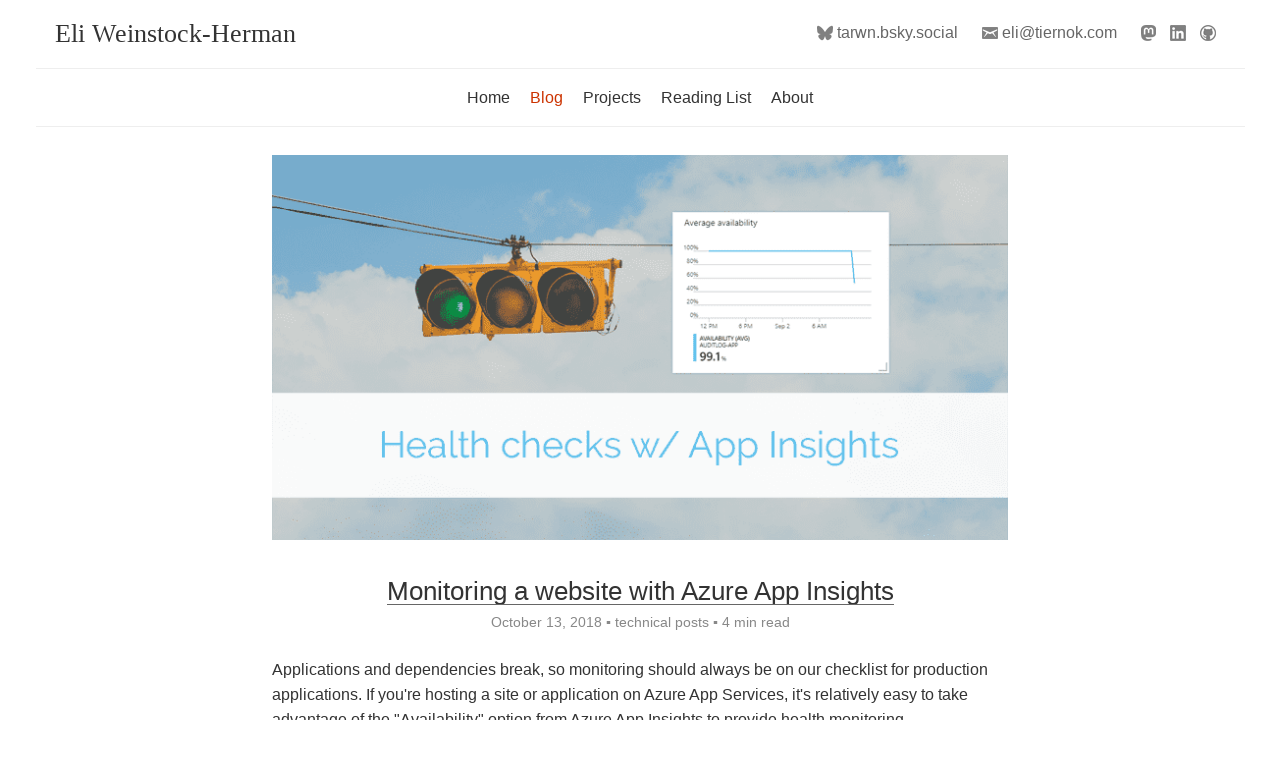

--- FILE ---
content_type: text/html
request_url: https://www.tiernok.com/posts/monitoring-with-app-insights/
body_size: 4770
content:
<!DOCTYPE html><html lang="en"><head>
    <title>Monitoring a website with Azure App Insights</title>
    <meta charset="utf-8">
    <meta name="author" content="Eli Weinstock-Herman">
    <meta name="description" content="With a few steps, we can set up Azure App Insights to monitor a health endpoint on an application and notify us when the application is in a bad state.">
    
    <meta name="viewport" content="width=device-width,initial-scale=1.0">
    <link rel="icon" type="image/png" href="/images/edit-16.png" sizes="16x16">
    
    <link rel="stylesheet" type="text/css" href="/styles/stylesheet.css">
    <link rel="stylesheet" type="text/css" href="/styles/second.css" async="">
          
    <link rel="alternate" type="application/rss+xml" title="RSS Feed for https://www.tiernok.com" href="/rss.xml">
    
    <meta name="google-site-verification" content="WNDgU9Rqh3jvfGMX2S7-6f0zOhDcepqQH_R0623wQU8">
    <meta name="msvalidate.01" content="E7BFE0EDCEDC0499A82208C471D89FC4">
    <meta name="alexaVerifyID" content="qaiDOBjWyXWFg6vcsrporjNA4vw">
    <meta name="geo.placename" content="Raleigh, NC 27616, USA">
    <meta name="geo.position" content="35.885191; -78.519373">
    <meta name="geo.region" content="US-NC">
    <meta name="ICBM" content="35.885191;-78.519373">
    
    <link rel="preload" href="/images/icons.png" as="image">
    
    
    <meta property="og:url" content="https://www.tiernok.com/posts/monitoring-with-app-insights">
    <meta property="og:type" content="article">
    <meta property="og:title" content="Monitoring a website with Azure App Insights">
    <meta property="og:site_name" content="tiernok">
    <meta property="og:description" content="With a few steps, we can set up Azure App Insights to monitor a health endpoint on an application and notify us when the application is in a bad state.">
        <meta property="og:image" content="https://www.tiernok.com/images/posts/headers/monitoring-with-app-insights_1200.png">
        <meta property="og:image:width" content="600">
        <meta property="og:image:height" content="314">
    
    <meta name="twitter:site" content="tiernok">
    <meta name="twitter:title" content="Monitoring a website with Azure App Insights">
    <meta name="twitter:description" content="With a few steps, we can set up Azure App Insights to monitor a health endpoint on an application and notify us when the application is in a bad state.">
        <meta name="twitter:card" content="summary_large_image">
        <meta name="twitter:image" content="https://www.tiernok.com/images/posts/headers/monitoring-with-app-insights_600.png">
    <meta name="google-site-verification" content="WNDgU9Rqh3jvfGMX2S7-6f0zOhDcepqQH_R0623wQU8">
    <meta name="msvalidate.01" content="E7BFE0EDCEDC0499A82208C471D89FC4">
    <meta name="alexaVerifyID" content="qaiDOBjWyXWFg6vcsrporjNA4vw">
    <meta name="geo.placename" content="Raleigh, NC 27616, USA">
    <meta name="geo.position" content="35.885191; -78.519373">
    <meta name="geo.region" content="US-NC">
    <meta name="ICBM" content="35.885191;-78.519373">

    <link rel="canonical" href="https://www.tiernok.com/posts/monitoring-with-app-insights">
</head>
<body>
  
  <header class="ep-header">
      <div class="ep-announce">
          <a href="/index.html" class="ep-announce-link no-decoration">Eli Weinstock-Herman</a>
      </div>
  
      <section class="ep-header-links">
          <ul class="ep-header-links-list">
              <li><a href="https://bsky.app/profile/tarwn.bsky.social" class="ep-spaced-link no-decoration" target="_blank" rel="me" title="tarwn.bsky.social on BlueSky"><i class="ep-link-bluesky"></i>tarwn<span class="hidden-for-tiny">.bsky.social</span></a></li>
              <li><a href="mailto://eli@tiernok.com" class="ep-spaced-link no-decoration" target="_blank" title="Email me"><i class="ep-link-email"></i>eli@tiernok.com</a></li>
              <!-- <li><a href="https://blogs.lessthandot.com/author/eli-weinstock-herman-tarwn" class="ep-spaced-link" target="_blank" title="Eli on LessThanDot.com"><i  class="ep-link-lessthandot"></i>lessthandot.com</a></li> -->
              <li><a href="https://mastodon.social/@tarwn" class="no-decoration" target="_blank" rel="me" title="@tarwn on Mastodon"><i class="ep-link-mastodon"></i></a></li>
              <!-- <li><a href="https://twitter.com/Tarwn" class="no-decoration hidden-for-tiny" target="_blank" rel="me" title="@tarwn on Twitter"><i class="ep-link-twitter"></i></a></li> -->
              <li><a href="https://www.linkedin.com/in/eliweinstockherman" class="no-decoration" target="_blank" rel="me" title="Eli on LinkedIn"><i class="ep-link-linkedin"></i></a></li>
              <li><a href="https://github.com/tarwn" class="no-decoration" target="_blank" rel="me" title="@tarwn on GitHub"><i class="ep-link-github"></i></a></li>
          </ul>
      </section>
  
      <nav class="ep-sitemenu" role="navigation">
          <ul>
              <li class="ep-sitemenu-item"><a href="/index.html" class="no-decoration">Home</a></li>
              <li class="ep-sitemenu-item"><a href="/posts/" class="ep-sitemenu-item-active no-decoration">Blog</a></li>
              <li class="ep-sitemenu-item"><a href="/projects/" class="no-decoration">Projects</a></li>
              <li class="ep-sitemenu-item"><a href="/readingList.html" class="no-decoration">Reading List</a></li>
              <li class="ep-sitemenu-item hidden-for-tiny"><a href="/about.html" class="no-decoration">About</a></li>
          </ul>
      </nav>
  </header>

  <div class="ep-content">
      <div class="ep-postsingle">
          <article class="ep-post">
              <div class="ep-post-title-area">
                <div class="ep-post-image">
                    <img src="/images/posts/headers/monitoring-with-app-insights_350.png" srcset="/images/posts/headers/monitoring-with-app-insights_750.png 750w" sizes="(min-width: 600px) 750px">
                </div>
                <h1 class="ep-post-title"><a class="ep-post-title-link" href="/posts/monitoring-with-app-insights">Monitoring a website with Azure App Insights</a></h1>
                    <div class="ep-post-subtext">October 13, 2018 ▪ technical posts ▪ 4 min read</div>
              </div>
              <div class="ep-post-content">
                  <p>Applications and dependencies break, so monitoring should always be on our checklist
for production applications. If you're hosting a site or application on Azure App
Services, it's relatively easy to take advantage of the "Availability" option from
Azure App Insights to provide health monitoring.</p>
<p>I like using Azure App Insights for monitoring on smaller sites because I typically have
it turned on already for operational analytics:</p>
<div class="ep-post"><div class="wp-caption aligncenter">
<img src="/images/posts/monitoring-with-app-insights-01.png" alt="App Insights dashboard">
</div></div>

<p>Setting up a dedicated health endpoint allows us to:</p>
<ol>
<li>Check specific states of dependencies to reflect them in the application health</li>
<li>Switch to a fuller-featured monitoring and notification system as we scale</li>
</ol>
<p>Additionally, by having a dedicated health endpoint we can return information
that will get us a step or two ahead in troubleshooting, when something does break.</p>
<h2 id="adding-a-health-endpoint">Adding a Health Endpoint</h2>
<p>The first step is to add the health endpoint to the application. This will return a general
status via the HTTP status plus some richer detail in the body. When we receive an email 
notification, the body is going to help us get to the root of the problem faster.</p>
<p>In this case, I have a web application that depends on Azure SQL, so when everything is good,
I'll send a <code>200 OK</code> HTTP response like this:</p>
<pre class="lang-highlight"><code class="language-json hljs">{
    <span class="hljs-attr">"isGood"</span>: <span class="hljs-literal">true</span>,
    <span class="hljs-attr">"webServer"</span>: { <span class="hljs-attr">"status"</span>: <span class="hljs-number">0</span>, <span class="hljs-attr">"details"</span>: <span class="hljs-string">"Ok"</span> },
    <span class="hljs-attr">"sqlServer"</span>: { <span class="hljs-attr">"status"</span>: <span class="hljs-number">0</span>, <span class="hljs-attr">"details"</span>: <span class="hljs-string">"Ok"</span> }
}</code></pre>
<p>And if the database were in a bad state, I would expect a <code>500 Internal Server Error</code> HTTP 
status with something like this:</p>
<pre class="lang-highlight"><code class="language-json hljs">{
    <span class="hljs-attr">"isGood"</span>: <span class="hljs-literal">false</span>,
    <span class="hljs-attr">"webServer"</span>: { <span class="hljs-attr">"status"</span>: <span class="hljs-number">0</span>, <span class="hljs-attr">"details"</span>: <span class="hljs-string">"Ok"</span> },
    <span class="hljs-attr">"sqlServer"</span>: { <span class="hljs-attr">"status"</span>: <span class="hljs-number">1</span>, <span class="hljs-attr">"details"</span>: <span class="hljs-string">"Database status check failed"</span> }
}</code></pre>
<p>I'm using ASP.Net Core 2 with attribute routing. I'll add a new <code>/health/status</code> endpoint like so:</p>
<pre class="lang-highlight"><code class="language-csharp hljs">[<span class="hljs-meta">ApiVersion(<span class="hljs-meta-string">"1"</span>)</span>]
[<span class="hljs-meta">Route(<span class="hljs-meta-string">"health"</span>)</span>]
<span class="hljs-keyword">public</span> <span class="hljs-keyword">class</span> <span class="hljs-title">HealthController</span> : <span class="hljs-title">Controller</span>
{
    <span class="hljs-comment">// ... ctor + DI ...</span>

    [<span class="hljs-meta">HttpGet(<span class="hljs-meta-string">"status"</span>)</span>]
    [<span class="hljs-meta">Produces(<span class="hljs-meta-string">"application/json"</span>)</span>]
    <span class="hljs-function"><span class="hljs-keyword">public</span> <span class="hljs-keyword">async</span> Task&lt;IActionResult&gt; <span class="hljs-title">GetStatusAsync</span>(<span class="hljs-params"></span>)</span>
    {
        <span class="hljs-keyword">var</span> status = <span class="hljs-keyword">new</span> StatusModel()
        {
            WebServer = GetWebServerStatus(),
            SQLServer = <span class="hljs-keyword">await</span> GetSQLServerStatusAsync()
        };

        <span class="hljs-keyword">return</span> StatusCode(status.IsGood ? <span class="hljs-number">200</span> : <span class="hljs-number">500</span>, status);
    }

    <span class="hljs-function"><span class="hljs-keyword">private</span> StatusModelDetail <span class="hljs-title">GetWebServerStatus</span>(<span class="hljs-params"></span>)</span>
    {
        <span class="hljs-comment">// ... perform a check ...</span>
    }

    <span class="hljs-function"><span class="hljs-keyword">private</span> <span class="hljs-keyword">async</span> Task&lt;StatusModelDetail&gt; <span class="hljs-title">GetSQLServerStatusAsync</span>(<span class="hljs-params"></span>)</span>
    {
        <span class="hljs-comment">// ... perform an async check ...</span>
    }
}</code></pre>
<h2 id="adding-monitoring">Adding Monitoring</h2>
<p>To add monitoring in Azure, first go to the Application Insights 
associated with your web site and select the "Available" option:</p>
<div class="ep-post"><div class="wp-caption aligncenter">
<img src="/images/posts/monitoring-with-app-insights-02.png" alt="App Insights - Availability Option">
</div></div>

<p>From there we can "+ Add Test":</p>
<ul>
<li>Test Type: <code>URL ping test</code></li>
<li>URL: <code>https://my-domain.com/health/status</code></li>
<li>Test Locations: (pick 5 locations)</li>
<li>Success criteria: <code>HTTP response: 200, Test Timeout: up to you</code></li>
<li>Alerts: Configure a 5 minute window and configure alert emails/webhooks</li>
</ul>
<p>For the success criteria, you could additionally set a phrase to match in the response to
ensure you're not getting a <code>200 OK</code> with the wrong page's content. For instance, I expect
to see <code>"isGood": true</code> in all good responses.</p>
<p>As the Availability test starts running, you will start to build up Availability data like this:</p>
<div class="ep-post"><div class="wp-caption aligncenter">
<img src="/images/posts/monitoring-with-app-insights-03.png" alt="App Insights - Sample Availability Results">
</div></div>

<p>The red section is a where I've forced the database into an error for some testing, as well
as several long responses as I tested other activities. This helped me verify the 
monitoring was working before I needed it for real.</p>
<p>During those failures, I received the email alerts almost immediately (thanks FastMail!). I could
also have set up webhooks in Azure Insights to ping Slack or other services, had I wanted the
information delivered differently.</p>
<p>And there we go, a pretty quick starting point for monitoring availability!</p>

              </div>
              <div class="ep-post-sharing">
                  Share: 
                      <!-- <a href="https://twitter.com/intent/tweet?url=https%3A%2F%2Fwww.tiernok.com%2Fposts%2Fmonitoring-with-app-insights&via=tarwn&text=Monitoring a website with Azure App Insights" target="_blank"><i class="icon-twitter"></i></a> -->
                      <a href="https://www.linkedin.com/shareArticle?mini=true&amp;url=https%3A%2F%2Fwww.tiernok.com%2Fposts%2Fmonitoring-with-app-insights&amp;title=Monitoring%20a%20website%20with%20Azure%20App%20Insights&amp;source=tiernok.com" target="_blank"><i class="icon-linkedin-squared"></i></a>
                      <a href="https://www.reddit.com/submit?url=https%3A%2F%2Fwww.tiernok.com%2Fposts%2Fmonitoring-with-app-insights&amp;title=Monitoring%20a%20website%20with%20Azure%20App%20Insights" target="_blank"><i class="icon-reddit"></i></a>
              </div>              <div class="ep-also-read">
                  <b>Related Posts</b>
                  <div class="ep-ar-posts">
                          <article class="ep-ar-post"> 
                              <div class="ep-ar-post-title-area">
                                  <a class="ep-ar-post-title-link" href="/posts/adding-index-for-a-key-value-store">Adding Indexes for a Key/Value Store</a>
                                  <div class="ep-front-subtext">January 02, 2019 ▪ technical posts</div>
                                      <div class="ep-front-image">
                                          <a href="/posts/adding-index-for-a-key-value-store"></a><img src="/images/posts/headers/key-value-index_350.png" alt="banner for 'Adding Indexes for a Key/Value Store'">
                                      </div>
                              </div>
                              <!-- <div class="ep-front-content">
                                  On one of my side projects, I'm using LevelDB to store state for a simulator. Like many key/value stores, LevelDB doesn't natively provide indexing. How hard could it be to add my own?
                                  <div class="ep-front-readmore"><a href="/posts/adding-index-for-a-key-value-store">Continue reading <span class="ep-nav">→</span></a></div>
                              </div> -->
                          </article>
                          <article class="ep-ar-post"> 
                              <div class="ep-ar-post-title-area">
                                  <a class="ep-ar-post-title-link" href="/posts/blue-green-deployment-to-azure-app-services">Blue/Green Deployment to Azure App Services</a>
                                  <div class="ep-front-subtext">September 02, 2018 ▪ technical posts</div>
                                      <div class="ep-front-image">
                                          <a href="/posts/blue-green-deployment-to-azure-app-services"></a><img src="/images/posts/headers/blue-green-deployment-to-azure-app-services_350.png" alt="banner for 'Blue/Green Deployment to Azure App Services'">
                                      </div>
                              </div>
                              <!-- <div class="ep-front-content">
                                  Automated deployments take some of the stress out of deploying new changes to production. It only takes a few steps to setup blue/green deployments for Azure App Services from a remote build server.
                                  <div class="ep-front-readmore"><a href="/posts/blue-green-deployment-to-azure-app-services">Continue reading <span class="ep-nav">→</span></a></div>
                              </div> -->
                          </article>
                  </div>
              </div>
              <div class="ep-post-comments">
                <!-- Comments widget will be rendered in this element -->
                <div id="disqus_thread"></div>
              </div>
          </article>
      </div>
  </div>  

  
  <footer class="ep-footer">
      © Eli Weinstock-Herman / Tarwn
  </footer>

  <script>
      (function(i,s,o,g,r,a,m){i['GoogleAnalyticsObject']=r;i[r]=i[r]||function(){
      (i[r].q=i[r].q||[]).push(arguments)},i[r].l=1*new Date();a=s.createElement(o),
      m=s.getElementsByTagName(o)[0];a.async=1;a.src=g;m.parentNode.insertBefore(a,m)
      })(window,document,'script','https://www.google-analytics.com/analytics.js','ga');
  
      ga('create', 'UA-13013838-1', 'auto');
      ga('send', 'pageview');
  </script>
  


    <!-- Disqus widget script -->
    <script>
      var disqus_config = function() {
        this.page.url = 'http://www.tiernok.com/posts/monitoring-with-app-insights';
        this.page.identifier = 'monitoring_a_website_with_azure_app_insights';
        this.page.title = 'Monitoring a website with Azure App Insights';
      };

      (function(d) {
        var s = d.createElement('script');
        s.src = '//tiernok.disqus.com/embed.js';
        s.setAttribute('data-timestamp', +new Date());
        (d.head || d.body).appendChild(s);
      })(document);
    </script>
    <!-- End Disqus widget script --></body></html>

--- FILE ---
content_type: text/css
request_url: https://www.tiernok.com/styles/stylesheet.css
body_size: 5414
content:
* {
  font-family: -apple-system, BlinkMacSystemFont, "Segoe UI", Roboto, Oxygen-Sans, Ubuntu, Cantarell, "Helvetica Neue", sans-serif;
  font-size: 16px;
  line-height: 1.6;
  box-sizing: border-box;
}
body {
  color: #333333;
  background-color: #ffffff;
  padding: 0px;
  margin: 0px;
  scrollbar-gutter: stable;
}
a {
  color: #333;
  position: relative;
  text-decoration: none;
  transition: color 0.25s ease-in-out;
  white-space: nowrap;
}
a:hover {
  color: #cc3300;
}
a::after {
  content: "";
  position: absolute;
  width: 100%;
  transform: scaleX(1);
  height: 1px;
  bottom: 0;
  left: 0;
  right: 0;
  background-color: #666;
  transform-origin: bottom left;
  transition: transform 0.25s ease-in-out, background-color 1s ease-in-out;
}
a:hover::after {
  background-color: #cc3300;
  transform: scaleX(0);
  transform-origin: bottom right;
  transition: transform 0.25s ease-in-out;
}
a.no-decoration::after {
  display: none;
}
h1,
h2,
h3,
h4,
h5,
h6 {
  font-weight: 400;
  line-height: 1.4;
}
h1 {
  margin: 1.5em 0 0.5em 0;
  font-size: 2rem;
}
h2 {
  margin: 1.5em 0 0.5em 0;
  font-size: 1.75rem;
}
h2 > * {
  font-size: 1.75rem;
}
h3 {
  font-size: 1.5rem;
}
h4 {
  font-size: 1.4rem;
}
h5 {
  font-size: 1.25rem;
}
h6 {
  font-size: 1.1rem;
}
blockquote {
  quotes: "\201C" "\201D" "\2018" "\2019";
  -webkit-margin-before: 0;
  -webkit-margin-after: 0;
  -webkit-margin-start: 0;
  -webkit-margin-end: 0;
}
@media screen and (max-width: 399px) {
  .hidden-for-tiny {
    display: none !important;
  }
}
body {
  display: flex;
  flex-direction: column;
  min-width: 360px;
}
body .ep-header {
  display: flex;
  flex-direction: column;
  padding: 8px 16px;
}
body .ep-header .ep-announce {
  order: 1;
}
body .ep-header .ep-header-links {
  order: 3;
  overflow: hidden;
  max-height: 36px;
}
body .ep-header .ep-sitemenu {
  order: 2;
}
@media only screen and (min-width: 640px) {
  body .ep-header {
    display: grid;
    grid-template-columns: [left] 0 [left_outer] 0 [left_inner] 220px [mid] auto [right_inner] 0 [right_outer] 0 [right];
    padding-top: 16px;
  }
  body .ep-header .ep-announce {
    grid-column: left_inner / mid;
    grid-row: 1;
  }
  body .ep-header .ep-header-links {
    grid-column: mid / right_inner;
    grid-row: 1;
  }
  body .ep-header .ep-sitemenu {
    grid-column: left_outer / right_outer;
    grid-row: 2;
  }
}
@media only screen and (min-width: 768px) {
  body .ep-header {
    grid-template-columns: [left] auto [left_outer] auto [left_inner] 250px [mid] 518px [right_inner] auto [right_outer] auto [right];
  }
}
@media only screen and (min-width: 1200px) {
  body .ep-header {
    grid-template-columns: [left] auto [left_outer] auto [left_inner] 350px [mid] 820px [right_inner] auto [right_outer] auto [right];
  }
}
@media only screen and (min-width: 1400px) {
  body .ep-header {
    grid-template-columns: [left] auto [left_outer] auto [left_inner] 350px [mid] 920px [right_inner] auto [right_outer] auto [right];
  }
}
body .ep-content {
  max-width: 100%;
  padding: 0;
  margin: 0 auto;
}
body .ep-content > * {
  margin-left: 1rem;
  margin-right: 1rem;
}
@media only screen and (min-width: 768px) {
  body .ep-content {
    max-width: 768px;
  }
  body .ep-content > * {
    margin-left: 0;
    margin-right: 0;
  }
}
@media only screen and (min-width: 1200px) {
  body .ep-content {
    max-width: 1170px;
  }
}
@media only screen and (min-width: 1400px) {
  body .ep-content {
    max-width: 1280px;
  }
}
.ep-announce .ep-announce-link {
  text-decoration: none;
  font-family: Georgia, serif;
  font-size: 1.2em;
}
@media only screen and (min-width: 640px) {
  .ep-announce .ep-announce-link {
    line-height: 36px;
  }
}
@media only screen and (min-width: 768px) {
  .ep-announce .ep-announce-link {
    font-size: 1.4em;
  }
}
@media only screen and (min-width: 1200px) {
  .ep-announce .ep-announce-link {
    font-size: 1.6em;
  }
}
.ep-header-links .ep-header-links-list {
  text-align: left;
  margin: 0.25em 0 0 0;
  padding: 0;
  font-size: 0.8em;
  list-style-type: none;
  display: block;
}
.ep-header-links .ep-header-links-list > li {
  display: inline-block;
  float: right;
}
.ep-header-links .ep-header-links-list > li:nth-child(1),
.ep-header-links .ep-header-links-list > li:nth-child(2) {
  margin-right: 1rem;
  float: none;
}
@media only screen and (min-width: 640px) {
  .ep-header-links .ep-header-links-list {
    text-align: right;
    line-height: 36px;
    vertical-align: middle;
    margin: 0;
  }
  .ep-header-links .ep-header-links-list > li {
    float: none;
  }
}
.ep-header-links a {
  padding: 0 0.25em 0 0;
  color: #666;
  text-decoration: none;
  height: 16px;
  line-height: 16px;
  padding-bottom: 1px;
}
.ep-header-links a:hover {
  color: #333;
  text-decoration: underline;
}
.ep-header-links .ep-link-bluesky,
.ep-header-links .ep-link-mastodon,
.ep-header-links .ep-link-twitter,
.ep-header-links .ep-link-email,
.ep-header-links .ep-link-lessthandot,
.ep-header-links .ep-link-linkedin,
.ep-header-links .ep-link-github {
  margin-right: 4px;
}
.ep-header-links .ep-link-bluesky:before,
.ep-header-links .ep-link-mastodon:before,
.ep-header-links .ep-link-twitter:before,
.ep-header-links .ep-link-email:before,
.ep-header-links .ep-link-lessthandot:before,
.ep-header-links .ep-link-linkedin:before,
.ep-header-links .ep-link-github:before {
  background: no-repeat url("../images/icons.png");
  width: 16px;
  height: 18px;
  content: " ";
  vertical-align: middle;
  display: inline-block;
}
.ep-header-links .ep-link-bluesky:before {
  background-position: -118px 0px;
}
.ep-header-links .ep-link-mastodon:before {
  background-position: -102px 0px;
}
.ep-header-links .ep-link-twitter:before {
  background-position: -34px 0px;
}
.ep-header-links .ep-link-email:before {
  background-position: 0px 0px;
}
.ep-header-links .ep-link-lessthandot:before {
  background-position: -16px 0px;
}
.ep-header-links .ep-link-linkedin:before {
  width: 18px;
  background-position: -50px 0px;
}
.ep-header-links .ep-link-github:before {
  width: 18px;
  background-position: -84px 0px;
}
.ep-header-links .ep-header-links a.ep-link-other {
  position: relative;
  padding: 0 0 0 0.5em;
  line-height: 16px;
}
.ep-header-links a.ep-link-other {
  position: absolute;
  top: 2px;
}
.ep-project .ep-social-anchor::after,
.ep-project-item .ep-social-anchor::after {
  display: none;
}
.ep-project .ep-link-twitter,
.ep-project-item .ep-link-twitter,
.ep-project .ep-link-github,
.ep-project-item .ep-link-github {
  margin-right: 4px;
}
.ep-project .ep-link-twitter:before,
.ep-project-item .ep-link-twitter:before,
.ep-project .ep-link-github:before,
.ep-project-item .ep-link-github:before {
  background: no-repeat url("../images/icons.png");
  width: 16px;
  height: 18px;
  content: " ";
  vertical-align: middle;
  display: inline-block;
}
.ep-project .ep-link-twitter:before,
.ep-project-item .ep-link-twitter:before {
  background-position: -34px 0px;
}
.ep-project .ep-link-github:before,
.ep-project-item .ep-link-github:before {
  width: 18px;
  background-position: -84px 0px;
}
.ep-sitemenu {
  margin: 0.5em 0px;
  border-top: 1px solid #eee;
  border-bottom: 1px solid #eee;
  text-align: center;
}
@media only screen and (min-width: 640px) {
  .ep-sitemenu {
    margin: 1rem 0px;
  }
}
.ep-sitemenu > ul {
  list-style: none;
  padding: 0;
  margin: 0;
}
.ep-sitemenu > ul > li {
  font-size: 0.9em;
  margin: 0 0.5em;
  display: inline-block;
  padding: 1em 0;
}
@media only screen and (min-width: 640px) {
  .ep-sitemenu > ul > li {
    font-size: 1em;
  }
}
.ep-sitemenu a {
  color: #333;
  text-decoration: none;
}
.ep-sitemenu a:hover {
  color: #cc3300;
}
.ep-sitemenu a.ep-sitemenu-item-active {
  color: #cc3300;
}
html {
  scroll-behavior: smooth;
}
.floating-nav {
  display: none;
}
@media only screen and (min-width: 1366px) {
  .floating-nav {
    display: block;
    box-sizing: content-box;
    position: sticky;
    text-align: left;
    /* offset from top of screen by a margin, don't eat any height */
    top: 4rem;
    height: 0px;
    /* expand to full width, but restrict to half the margin minus some space for margin on either side */
    width: 100vw;
    max-width: calc((100vw - 100%)/2 - 4rem);
    /* replace the content area with padding + "margin" to poke out to the left */
    padding-left: calc(100% + 2rem);
  }
}
@media only screen and (min-width: 1600px) {
  .floating-nav {
    max-width: calc((100vw - 100%)/2 - 8rem);
    /* replace the content area with padding + "margin" to poke out to the left */
    padding-left: calc(100% + 4rem);
  }
}
.floating-nav ul {
  list-style: none;
  padding: 0;
  margin: 0;
}
.floating-nav li {
  opacity: 0.5;
  transition: all 100ms ease-in-out;
}
.floating-nav li:hover {
  opacity: 1;
}
.floating-nav li.active {
  opacity: 1;
  font-weight: bold;
}
.floating-nav li.active a {
  font-weight: bold;
}
.floating-nav .nav-item-H1,
.floating-nav .nav-item-H2,
.floating-nav .nav-item-H3 {
  white-space: nowrap;
  overflow: hidden;
  text-overflow: ellipsis;
  color: #444;
}
.floating-nav .nav-item-H2 {
  margin-left: 2rem;
}
.floating-nav .nav-item-H3 {
  margin-left: 4rem;
}
.floating-nav a {
  text-decoration: none;
}
.ep-image-person,
.ep-image-dashes,
.ep-image-dash {
  position: absolute;
  top: -4px;
  left: -3rem;
  fill: #cc3300;
  width: 2.5rem;
  height: 2.5rem;
  display: none;
}
@media screen and (min-width: 880px) and (max-width: 1199px), screen and (min-width: 1270px) {
  .ep-image-person,
  .ep-image-dashes,
  .ep-image-dash {
    display: inline-block;
  }
}
@media only screen and (min-width: 1400px) {
  .ep-image-person,
  .ep-image-dashes,
  .ep-image-dash {
    left: -4rem;
  }
}
.ep-image-dashes {
  width: 2rem;
  height: 2rem;
  top: 4px;
}
.ep-image-dash {
  width: 2rem;
  height: 2rem;
  top: 4px;
  fill: #ccc;
}
@keyframes snow {
  0% {
    transform: translate(5px, 0);
  }
  25% {
    transform: translate(-5px, 75px);
  }
  50% {
    transform: translate(5px, 150px);
  }
  75% {
    transform: translate(-5px, 225px);
  }
  100% {
    transform: translate(5px, 300px);
  }
}
@keyframes smoke {
  0% {
    transform: translate(0, 0) scale(40%, 40%);
    opacity: 0;
  }
  10% {
    opacity: 1;
  }
  25% {
    transform: translate(2px, -4x) scale(40%, 40%);
  }
  50% {
    transform: translate(3px, -8px) scale(50%, 50%);
  }
  75% {
    transform: translate(8px, -16px) scale(70%, 70%);
    opacity: 0.25;
  }
  100% {
    transform: translate(14px, -20px) scale(100%, 100%);
    opacity: 0;
  }
}
.ep-content.ep-index {
  display: block;
}
@media only screen and (min-width: 1200px) {
  .ep-content.ep-index {
    display: grid;
    grid-template-columns: [left] auto [mid] 280px [right];
    column-gap: 4rem;
    max-width: 1170px;
  }
  .ep-content.ep-index .ep-index-about {
    grid-column: left / mid;
    grid-row: 1;
  }
  .ep-content.ep-index .ep-frontlist {
    grid-column: left / mid;
    grid-row: 2;
  }
  .ep-content.ep-index .ep-addtlcontent {
    grid-column: mid / right;
    grid-row: 2;
  }
  .ep-content.ep-index .ep-snow {
    display: block;
    grid-column: mid / right;
    grid-row: 1;
  }
}
@media only screen and (min-width: 1400px) {
  .ep-content.ep-index {
    grid-template-columns: [left] auto [mid] 350px [right];
    column-gap: 6rem;
    max-width: 1270px;
  }
}
.ep-content.ep-index .ep-index-about {
  position: relative;
  display: grid;
  grid-template-columns: [left] 3fr [mid] 7fr [right];
  column-gap: 1rem;
  margin-top: 1.5rem;
  max-width: 100%;
}
.ep-content.ep-index .ep-index-about h1 {
  font-family: Georgia, serif;
  font-size: 1.6rem;
  grid-column: left / right;
  grid-row: 1;
  margin-top: 0;
  margin-bottom: 1rem;
}
.ep-content.ep-index .ep-index-about img {
  grid-column: left / mid;
  grid-row: 2;
  max-width: 100%;
  border-radius: 8px;
}
.ep-content.ep-index .ep-index-about p:nth-of-type(1) {
  grid-column: mid / right;
  grid-row: 2;
  margin: 0;
}
.ep-content.ep-index .ep-index-about p:nth-of-type(2) {
  grid-column: left / right;
  grid-row: 3;
}
@media only screen and (min-width: 640px) {
  .ep-content.ep-index .ep-index-about {
    margin-bottom: 3rem;
  }
  .ep-content.ep-index .ep-index-about img {
    grid-row: 2 / span 3;
  }
  .ep-content.ep-index .ep-index-about p:nth-of-type(2) {
    grid-column: mid / right;
    grid-row: 3;
  }
}
.ep-content.ep-index .ep-snow {
  overflow: hidden;
  background: radial-gradient(at 50% 50%, rgba(0, 0, 0, 0.1) 10%, transparent 75%);
  position: relative;
  display: flex;
  flex-direction: column;
  justify-content: flex-end;
  padding-bottom: 4rem;
  width: 280px;
  height: 335px;
  margin: -50px auto -70px auto;
}
@media only screen and (min-width: 640px) {
  .ep-content.ep-index .ep-snow {
    margin: -50px auto -60px auto;
  }
}
@media only screen and (min-width: 1200px) {
  .ep-content.ep-index .ep-snow {
    left: -30px;
    top: 20px;
    width: unset;
    height: unset;
    margin: unset;
  }
}
@media only screen and (min-width: 1400px) {
  .ep-content.ep-index .ep-snow {
    padding-bottom: 2rem;
    left: -50px;
    top: 10px;
  }
}
.ep-content.ep-index .ep-snow img {
  width: 60%;
  margin: 0 auto;
  z-index: 2;
  clip-path: polygon(0% 0%, 100% 0%, 100% 64%, 95% 70.5%, 90% 75%, 50% 100%, 0% 100%);
}
@media only screen and (min-width: 1400px) {
  .ep-content.ep-index .ep-snow img {
    clip-path: polygon(0% 0%, 100% 0%, 100% 64%, 95% 70.5%, 90% 75%, 50% 100%, 0% 100%);
  }
}
.ep-content.ep-index .ep-snow .ep-snow-smoke {
  position: absolute;
  background: radial-gradient(at 50% 50%, #888, transparent 80%);
  z-index: 10;
  animation: smoke 4s linear infinite;
  top: 123px;
  left: 144px;
  width: 10px;
  height: 10px;
}
@media only screen and (min-width: 1400px) {
  .ep-content.ep-index .ep-snow .ep-snow-smoke {
    top: 116px;
    left: 181px;
    width: 12px;
    height: 12px;
  }
}
.ep-content.ep-index .ep-snow .ep-snow-smoke + .ep-snow-smoke {
  animation-delay: -0.5s;
  background-position-x: -3px;
}
.ep-content.ep-index .ep-snow .ep-snow-smoke + .ep-snow-smoke + .ep-snow-smoke {
  animation-delay: -0.9s;
}
.ep-content.ep-index .ep-snow .ep-snow-smoke + .ep-snow-smoke + .ep-snow-smoke + .ep-snow-smoke {
  animation-delay: -1.5s;
  background-position-x: 2px;
}
.ep-content.ep-index .ep-snow .ep-snow-smoke + .ep-snow-smoke + .ep-snow-smoke + .ep-snow-smoke + .ep-snow-smoke {
  animation-delay: -2.1s;
}
.ep-content.ep-index .ep-snow .ep-snow-smoke + .ep-snow-smoke + .ep-snow-smoke + .ep-snow-smoke + .ep-snow-smoke + .ep-snow-smoke {
  animation-delay: -2.5s;
  background-position-x: -2px;
}
.ep-content.ep-index .ep-snow .ep-snow-smoke + .ep-snow-smoke + .ep-snow-smoke + .ep-snow-smoke + .ep-snow-smoke + .ep-snow-smoke + .ep-snow-smoke {
  animation-delay: -2.9s;
}
.ep-content.ep-index .ep-snow .ep-snow-smoke + .ep-snow-smoke + .ep-snow-smoke + .ep-snow-smoke + .ep-snow-smoke + .ep-snow-smoke + .ep-snow-smoke + .ep-snow-smoke {
  animation-delay: -3.5s;
  background-position-x: 3px;
}
.ep-content.ep-index .ep-snow .ep-snow-fall {
  position: absolute;
  top: 50px;
  height: 200px;
  left: 50px;
  right: 30px;
  z-index: 25;
  overflow: hidden;
  clip-path: polygon(5% 0%, 85% 0%, 85% 7%, 48% 95%, 5% 75%);
  filter: blur(1px);
}
.ep-content.ep-index .ep-snow .ep-snow-fall::before {
  content: "";
  position: absolute;
  top: -300px;
  left: 0;
  right: 0;
  bottom: 0;
  background-image: url("/images/min_snow.png");
  background-repeat: repeat;
  animation: snow 13s linear infinite;
}
.ep-content.ep-index .ep-snow .ep-snow-fall + .ep-snow-fall {
  clip-path: polygon(5% 0%, 95% 0%, 95% 60%, 48% 80%, 5% 60%);
  z-index: 20;
  filter: blur(2px);
}
.ep-content.ep-index .ep-snow .ep-snow-fall + .ep-snow-fall::before {
  background-position: 50% 50%;
  animation: snow 16s linear infinite;
}
.ep-content.ep-index .ep-snow::after {
  content: "";
  position: absolute;
  top: 0px;
  bottom: 0px;
  left: 0px;
  right: 0px;
  z-index: 1;
  opacity: 0.8;
  background: radial-gradient(circle at 70% 32%, #fceea7 0%, #00a3d4 10%, #00a3d4 25%, white 70%);
  clip-path: circle(28% at 53% 50%);
}
@media only screen and (min-width: 1400px) {
  .ep-content.ep-index .ep-snow::after {
    background: radial-gradient(circle at 70% 30%, #fceea7 0%, #00a3d4 10%, #00a3d4 25%, white 70%);
    clip-path: circle(32% at 53% 51%);
  }
}
.ep-content.ep-index .ep-frontlist {
  position: relative;
  margin-top: 2rem;
  text-align: left;
}
.ep-content.ep-index .ep-frontlist h1 {
  display: block;
  margin-top: 0;
  font-family: Georgia, serif;
  font-size: 1.6rem;
}
.ep-content.ep-index .ep-frontlist h1 > * {
  font-family: Georgia, serif;
  font-size: 1.6rem;
}
.ep-content.ep-index .ep-frontlist h2 {
  display: block;
  margin: 1rem 0 0.5rem 0;
  font-size: 1.4rem;
}
.ep-content.ep-index .ep-frontlist h2 > * {
  font-size: 1.4rem;
}
.ep-content.ep-index .ep-frontlist .ep-frontlist-section {
  position: relative;
}
.ep-content.ep-index .ep-frontlist .ep-frontlist-section + .ep-frontlist-section {
  margin-top: 3rem;
}
.ep-content.ep-index .ep-frontlist .ep-front {
  margin: 1rem 0;
  display: flex;
  flex-direction: column;
  row-gap: 0.5rem;
  column-gap: 1rem;
}
.ep-content.ep-index .ep-frontlist .ep-front + .ep-front {
  margin-top: 3rem;
}
.ep-content.ep-index .ep-frontlist .ep-front .ep-front-image {
  max-width: 100%;
}
.ep-content.ep-index .ep-frontlist .ep-front .ep-front-title-area {
  display: flex;
  flex-direction: column;
}
.ep-content.ep-index .ep-frontlist .ep-front .ep-front-title-area .ep-front-title {
  margin: 0 0 0.25rem 0;
  line-height: 1rem;
  font-size: 1rem;
}
@media only screen and (min-width: 640px) {
  .ep-content.ep-index .ep-frontlist .ep-front .ep-front-title-area .ep-front-title {
    margin-top: -1px;
  }
}
.ep-content.ep-index .ep-frontlist .ep-front .ep-front-title-area .ep-front-title-link {
  line-height: 1rem;
  font-size: 1rem;
  display: inline-block;
  white-space: nowrap;
  overflow: hidden;
  text-overflow: ellipsis;
  max-width: 100%;
}
.ep-content.ep-index .ep-frontlist .ep-front .ep-front-title-area .ep-front-subtext {
  color: #888;
  font-size: 0.9em;
}
@media only screen and (min-width: 640px) {
  .ep-content.ep-index .ep-frontlist .ep-front {
    display: grid;
    grid-template-columns: [left] 3fr [mid] 7fr [right];
    grid-template-rows: 43px;
  }
  .ep-content.ep-index .ep-frontlist .ep-front .ep-front-image {
    grid-column: left / mid;
    grid-row: 1 / span 2;
  }
  .ep-content.ep-index .ep-frontlist .ep-front .ep-front-title-area {
    grid-column: mid / right;
    grid-row: 1;
  }
  .ep-content.ep-index .ep-frontlist .ep-front .ep-front-tags {
    grid-column: mid / right;
    grid-row: 2;
  }
  .ep-content.ep-index .ep-frontlist .ep-front .ep-front-content {
    grid-column: left / right;
    grid-row: 3;
  }
}
.ep-content.ep-index .ep-addtlcontent {
  position: relative;
  margin-top: 2rem;
  text-align: left;
}
.ep-content.ep-index .ep-addtlcontent h2 {
  margin-top: 0px;
  font-family: Georgia, serif;
  font-size: 1.6rem;
}
.ep-content.ep-index .ep-addtlcontent ul {
  list-style: none;
  padding: 0;
  margin: 0;
}
.ep-postsingle {
  margin: 0 auto;
  max-width: 760px;
}
.ep-post {
  margin: 0 auto 2em auto;
}
.ep-post-title-area {
  overflow: hidden;
}
.ep-post-title {
  text-align: center;
  margin-top: 0;
  margin-bottom: 0;
  padding: 0.5em 0 0 0;
}
.ep-post-title-link {
  font-size: 1.6rem;
  color: #333;
  text-decoration: none;
}
.ep-post-title-link:hover {
  color: #333;
  text-decoration: none;
}
.ep-post-subtext {
  color: #888;
  text-align: center;
  font-size: 0.9em;
  padding-bottom: 0.5em;
}
.ep-post-image {
  text-align: center;
  width: 100%;
  height: auto;
}
.ep-post-readmore {
  text-align: center;
}
.ep-post-content {
  position: relative;
}
.ep-post-comments {
  font-size: 0.9em;
  color: #444;
  text-align: center;
  margin-top: 2em;
}
.ep-side-image {
  border-radius: 8px;
  opacity: 0.9;
}
.ep-post-sharing {
  border-top: 1px solid #ddd;
  border-bottom: 1px solid #ddd;
  margin: 0.5em 0 2em 0;
  padding: 0.5em 0.25em;
  color: #999;
}
.ep-post-sharing > a {
  display: inline-block;
  width: 26px;
  text-align: center;
}
.ep-largequote {
  font-size: 120%;
  width: 70%;
  text-align: center;
  margin: 2rem auto;
  padding: 0.5rem 0.5rem 0.5rem 3rem;
  background-image: url(/images/speech-chat.svg);
  background-position: center left;
  background-size: 30px 30px;
  background-repeat: no-repeat;
  opacity: 0.9;
}
.section-evergreen {
  background-color: #eeeeee;
  padding: 1em;
  border-left: 16px solid #ccc;
  font-size: 95%;
}
.ep-also-read {
  border-bottom: 1px solid #ddd;
  margin: 0.5em 0 1em 0;
  padding: 0.5em 0.25em 2em 0.25em;
  color: #999;
}
.ep-ar-posts {
  margin-top: 0.5rem;
  display: flex;
  flex-direction: column;
}
.ep-ar-post-title-area > .ep-front-subtext {
  text-align: left;
}
.ep-ar-post-title-area > .ep-front-image {
  text-align: left;
}
@media screen and (min-width: 640px) {
  .ep-ar-posts {
    flex-direction: row;
    column-gap: 1rem;
  }
  .ep-ar-post {
    flex: 1 1;
  }
  .ep-ar-post-title-area {
    display: flex;
    flex-direction: column;
    flex-wrap: nowrap;
    height: 100%;
  }
  .ep-ar-post-title-area > .ep-front-image {
    max-width: 90%;
    margin-top: auto;
  }
}
.ep-project {
  margin: 0 auto;
  max-width: 760px;
  padding-left: 0.75em;
  padding-right: 0.75em;
}
.ep-project .ep-project-title {
  text-align: center;
  margin-top: 0;
  margin-bottom: 0;
  padding: 0.5em 0 0 0;
  margin-bottom: 0px;
}
.ep-project .ep-project-subtext {
  color: #888;
  text-align: center;
  font-size: 0.9em;
  padding-bottom: 0.5em;
  margin-bottom: 0.25em;
}
.ep-project .ep-image-container {
  font-size: 0.9em;
  color: #999;
  text-align: center;
  margin: 2em 0;
}
.ep-project .ep-image-container img {
  box-shadow: 0 0 3px rgba(0, 0, 0, 0.15);
}
.ep-project .ep-image-caption {
  font-size: 0.9em;
  color: #999;
  text-align: center;
  margin: 0.25em;
}
.ep-defunct {
  display: inline-block;
  padding: 0 1rem;
  background: transparent;
  background: linear-gradient(90deg, rgba(0, 0, 0, 0) 0%, rgba(204, 51, 0, 0.25) 30%, rgba(204, 51, 0, 0.25) 70%, rgba(0, 0, 0, 0) 100%);
  border-radius: 4px;
  font-size: 90%;
  margin: 0 auto;
}
.ep-project-defunct {
  text-align: center;
  margin: 1rem 4rem;
  padding: 0.1rem;
  background: transparent;
  background: linear-gradient(90deg, rgba(0, 0, 0, 0) 5%, rgba(204, 51, 0, 0.25) 30%, rgba(204, 51, 0, 0.25) 70%, rgba(0, 0, 0, 0) 95%);
  border-radius: 4px;
}
.ep-project-item {
  padding: 10px 4px;
  margin: 8px 0 24px 0;
}
.ep-project-summary {
  display: flex;
  flex-direction: row;
}
.ep-project-logo {
  flex: 0;
  margin-right: 0.75em;
}
.ep-project-logo::after {
  display: none;
}
.ep-project-details {
  flex: 1;
}
.ep-project-link {
  padding: 2px;
  opacity: 0.7;
}
.ep-project-link:hover {
  opacity: 1;
}
.ep-embedded-post {
  margin: 1em;
  border: 1px solid #ddd;
  padding: 2em;
}
.ep-embedded-post::before {
  color: #ccc;
  content: open-quote;
  font-size: 4em;
  line-height: 0.1em;
  margin-right: 0.25em;
  vertical-align: -0.4em;
}
.ep-embedded-post::after {
  color: #ccc;
  content: "...";
  font-size: 4em;
  line-height: 0.1em;
  margin-right: 0.25em;
  text-align: center;
  display: block;
  padding-bottom: 0.5em;
}
.ep-embedded-post-caption {
  font-size: 0.9em;
  color: #999;
  text-align: center;
  margin: 0.25em;
}
.ep-content.ep-about .ep-eli-pic {
  float: left;
  margin: 8px 2em 0px 0px;
  border-radius: 8px;
}
@property --angle {
  syntax: '<angle>';
  initial-value: 0deg;
  inherits: false;
}
@keyframes animate-angle {
  0% {
    --angle: 0deg;
    opacity: 0.2;
  }
  90% {
    --angle: 170deg;
    opacity: 0.2;
  }
  100% {
    --angle: 180deg;
    opacity: 0;
  }
}
.ep-archive {
  margin: 2em auto 0 auto;
  max-width: 760px;
  padding-left: 0.75em;
  padding-right: 0.75em;
  display: flex;
  flex-direction: column;
  list-style: none;
  position: relative;
}
@media only screen and (min-width: 768px) {
  .ep-archive {
    max-width: 100%;
  }
  .ep-archive > .ep-archive-item {
    flex: 1 0;
  }
}
@media only screen and (min-width: 1200px) {
  .ep-archive {
    flex-direction: row;
    padding-left: 6rem;
    column-gap: 4rem;
  }
  .ep-archive > .ep-archive-item {
    order: 2;
    width: 578px;
  }
  .ep-archive > .ep-archive-item + .ep-archive-item {
    order: 1;
  }
}
.ep-archive .ep-archive-item-mgmt.ep-archive-filtered {
  display: none;
}
@media only screen and (min-width: 768px) {
  .ep-archive .ep-archive-item-mgmt.ep-archive-filtered {
    display: unset;
  }
}
.ep-archive-filter {
  position: relative;
  display: block;
  text-align: center;
  margin: 1rem 1rem 0 1rem;
  border-top: 1px solid #ddd;
  border-bottom: 1px solid #ddd;
  padding-bottom: 0.5rem;
  background-color: white;
}
@media only screen and (min-width: 768px) {
  .ep-archive-filter {
    max-width: 600px;
    margin: 1rem auto 0 auto;
  }
}
.ep-archive-filter .ep-archive-filter-label {
  display: block;
  text-align: center;
  margin: -1rem auto 0 auto;
  background-color: white;
  width: 4rem;
}
.ep-archive-filter button {
  background: none;
  border: none;
  font-size: 90%;
  text-decoration: underline;
  cursor: pointer;
}
.ep-archive-filter button:hover {
  text-decoration: none;
  color: #cc3300;
}
.ep-archive-filter button.ep-archive-filter-active {
  color: #cc3300;
  text-decoration: none;
  font-weight: bold;
}
.ep-archive-filter:before {
  content: "";
  position: absolute;
  top: -3px;
  bottom: -3px;
  left: -1px;
  right: -1px;
  z-index: -1;
  background: repeating-conic-gradient(from var(--angle), red 0%, red 5%, transparent 5%, transparent 50%);
  animation: animate-angle 2s linear;
  opacity: 0;
}
.ep-archive-item {
  position: relative;
}
.ep-archive-item .ep-image-dashes {
  margin-top: -50px;
  top: unset;
}
.ep-archive-item .ep-archive-filtered {
  display: none;
}
.ep-archive-post {
  display: flex;
  gap: 0.5rem;
}
.ep-archive-post > * {
  flex-shrink: 0;
}
.ep-archive-post .ep-archive-date {
  color: #666;
  width: 3.5rem;
  display: flex;
  justify-content: space-between;
}
.ep-archive-post .ep-archive-title-link {
  color: #333;
  text-decoration: none;
  overflow: hidden;
  text-overflow: ellipsis;
}
.ep-tags,
.ep-project-tags {
  display: flex;
  flex-direction: row;
  column-gap: 0.5rem;
  row-gap: 0.5rem;
  flex-wrap: wrap;
  align-items: flex-start;
}
.ep-project-tags {
  margin-top: 0.5rem;
}
.ep-tag {
  background-color: #eee;
  border-radius: 6px;
  color: #666;
  padding: 0 0.5em 0.1em;
  white-space: nowrap;
}
.ep-about {
  margin: 2em auto 0 auto;
  max-width: 760px;
}
.ep-quotes {
  font-size: 110%;
  list-style-type: none;
}
.ep-quotes li {
  padding: 1em;
}
.ep-readingList {
  margin: 2em auto 0 auto;
  padding: 0 0.75em;
  max-width: 760px;
}
.ep-books {
  padding: 0;
  margin: 0;
}
.ep-books > li {
  display: inline-block;
  text-align: center;
}
.ep-books img {
  max-height: 102px;
}
.ep-footer {
  text-align: center;
  color: #444;
  font-size: 0.9em;
}
aside {
  background: #f5f5f5;
  border-left: 8px solid #ddd;
  margin: 1.5em 0;
  padding: 1em 1em;
}
aside.green {
  background: #f1f7e3;
  border-left: 8px solid #6e8c2a;
}
aside.blue {
  background: #e8f6fc;
  border-left: 8px solid #32b0e6;
}
aside.red {
  background: #ffece5;
  border-left: 8px solid #cc3300;
}
aside.left-gutter {
  background: #e8f6fc;
  border-left: 8px solid #32b0e6;
  opacity: 0.85;
}
@media screen and (min-width: 1366px) {
  aside.left-gutter {
    border-left: 0;
    position: absolute;
    left: -380px;
    width: 300px;
    padding: 0 0.5em;
    margin: 0;
    background-color: #e8f6fc;
    border-top: 3px solid #32b0e6;
  }
}
@media screen and (min-width: 1500px) {
  aside.left-gutter {
    left: -420px;
    width: 340px;
    padding: 0 1em;
  }
}
aside.left-gutter:hover {
  opacity: 1;
}
.note {
  padding: 1em;
  margin: 0 1em;
  border: 1px solid #eee;
  border-left: 18px solid #eee;
  font-size: 95%;
}
code {
  font-family: monospace;
  background-color: #f5f5f5;
  color: #333;
  border-radius: 4px;
  border: 1px solid #ddd;
  padding: 2px 4px;
  margin: 0 2px;
  white-space: nowrap;
}
pre.lang-highlight {
  border: 0px;
  background-color: #f5f5f5;
}
pre.lang-highlight code {
  background-color: transparent;
  border-radius: unset;
  border-width: 0px;
  white-space: pre;
}
/*** Post Content ***/
.ep-post,
.ep-embedded-post {
  margin-left: 0.75em;
  margin-right: 0.75em;
}
.ep-post img,
.ep-embedded-post img {
  max-width: 100%;
  width: auto;
  height: auto;
  margin: 0.25em auto;
}
.ep-post .wp-caption,
.ep-embedded-post .wp-caption {
  padding: 0.1em;
  max-width: 380px;
}
.ep-post .wp-caption img,
.ep-embedded-post .wp-caption img {
  box-shadow: 0 0 3px rgba(0, 0, 0, 0.15);
}
@media screen and (min-width: 840px) {
  .ep-post img,
  .ep-embedded-post img {
    max-width: 736px;
  }
  .ep-post .wp-caption,
  .ep-embedded-post .wp-caption {
    max-width: 780px;
  }
}
.ep-post .wp-caption.aligncenter,
.ep-embedded-post .wp-caption.aligncenter {
  text-align: center;
  margin: 0 auto;
}
.ep-post .wp-caption.borderless > img,
.ep-embedded-post .wp-caption.borderless > img {
  border: none;
  box-shadow: none;
}
.ep-post .wp-caption-text,
.ep-embedded-post .wp-caption-text {
  font-size: 0.9em;
  color: #999;
  text-align: center;
  margin: 0.25em;
}
.ep-post aside.caption,
.ep-embedded-post aside.caption {
  font-size: 0.9em;
  color: #999;
  text-align: center;
  margin: 0 auto 0.25em auto;
  background: none;
  border: none;
  padding: 0;
}
.ep-post pre,
.ep-embedded-post pre {
  border: 1px solid #dddddd;
  padding: 0.5em;
  overflow-x: auto;
}
.ep-post blockquote,
.ep-embedded-post blockquote {
  background: #f9f9f9;
  border-left: 4px solid #ccc;
  margin: 1.5em 0.5em;
  padding: 0.5em 1em;
}
.ep-post blockquote:before,
.ep-embedded-post blockquote:before {
  color: #ccc;
  content: open-quote;
  font-size: 4em;
  line-height: 0.1em;
  margin-right: 0.25em;
  vertical-align: -0.4em;
}
.ep-post blockquote p,
.ep-embedded-post blockquote p {
  display: block;
}
.ep-post blockquote .quote-source,
.ep-embedded-post blockquote .quote-source {
  margin-top: 1em;
  text-align: right;
  font-size: 85%;
}
.ep-post .bwp-syntax-block,
.ep-embedded-post .bwp-syntax-block {
  border: 1px solid #eee;
}


--- FILE ---
content_type: text/css
request_url: https://www.tiernok.com/styles/second.css
body_size: 12389
content:
/* general */
.bwp-syntax-block {
  margin: 10px 0px;
  position: relative;
  color: #000000;
  background-color: #ffffff;
  font-size: 12px;
  line-height: 1.4;
  font-family: "Consolas", "Bitstream Vera Sans Mono", "Courier New", Courier;
  /*ie fix*/
  zoom: 1;
}
.bwp-syntax-has-border {
  border: 1px solid #E0E0E0;
}
.bwp-syntax-block div.bwp-syntax-toolbar {
  position: absolute;
  top: 0px;
  right: 0px;
  z-index: 10000;
  margin: 0;
}
.bwp-syntax-block div.bwp-syntax-block-handle {
  margin: 0 0 2px 3px;
}
.bwp-syntax-block-handle a {
  background: url("../images/icon_toggle.png") no-repeat left center;
  padding-left: 18px;
}
.bwp-syntax-block-handle a.toggled {
  background-image: url("../images/icon_toggled.png");
}
.bwp-syntax-block div.bwp-syntax-wrapper {
  width: 100%;
  overflow: auto;
  /*overflow-y: hidden; -- use this to fix IE6 issue when you don't want any vertical scrollbar*/
  position: relative;
  margin: 0;
  /*ie fix*/
  zoom: 1;
}
.bwp-syntax-block div.bwp-syntax-source {
  display: none;
}
.bwp-syntax-block div.bwp-syntax-control {
  line-height: 15px;
  margin: 0;
}
.bwp-syntax-inline {
  font-size: 12px;
  font-family: "Consolas", "Bitstream Vera Sans Mono", "Courier New", Courier;
  background-color: #ffffff;
  border: 1px solid #E0E0E0;
}
.bwp-syntax-hidden {
  display: none;
}
.ln-xtra {
  font-weight: bold;
}
.bwp-syntax-source-switch,
.bwp-syntax-copy-switch {
  width: 16px;
  height: 16px;
  background: url("../images/icon_source.jpg") no-repeat center center;
  display: inline-block;
  margin-top: 1px;
  margin-right: 3px;
  padding: 0;
}
.bwp-syntax-copy-switch {
  background-image: url("../images/icon_info.jpg");
}
.bwp-syntax-inline .br0 {
  /* fix for inline */
  color: #009900;
}
/* Ordered List Styling */
.bwp-syntax-wrapper ol,
#comments .bwp-syntax-wrapper ol,
#content .bwp-syntax-wrapper ol {
  margin: 0 0 0 0px;
  padding: 0px;
  list-style-type: decimal;
}
.bwp-syntax-wrapper li {
  color: #afafaf;
}
.bwp-syntax-wrapper li,
#comments .bwp-syntax-wrapper li,
#content .bwp-syntax-wrapper li {
  list-style-position: outside;
  margin: 0 0 0 45px;
  padding: 0px;
  border: none;
  line-height: 1.4;
  font-family: "Consolas", "Bitstream Vera Sans Mono", "Courier New", Courier;
  white-space: nowrap;
}
.li1:after,
.li2:after {
  content: ".";
  display: block;
  height: 0;
  font-size: 0;
  line-height: 0;
  clear: both;
  visibility: hidden;
}
.bwp-syntax-wrapper .li1,
#comments .bwp-syntax-wrapper .li1 {
  background-color: #ffffff;
}
.bwp-syntax-wrapper .li2,
#comments .bwp-syntax-wrapper .li2 {
  background-color: #f8f8f8;
}
.bwp-syntax-wrapper div,
#content .bwp-syntax-wrapper div {
  margin: 0px;
  /*ie fix*/
  zoom: 1;
}
.bwp-syntax-wrapper li div {
  /*width: 91%; float: right;*/
  border-left: 3px solid #cccccc;
  padding: 0px 5px;
  color: #000000;
}
.bwp-syntax-wrapper li.ln-xtra,
#comments .bwp-syntax-wrapper li.ln-xtra {
  color: #000000;
  background-color: #E0E0E0;
  font-weight: normal;
}
/* Table layout styling */
.bwp-syntax-wrapper table,
#content .bwp-syntax-wrapper table {
  border-spacing: 0;
  border: none;
  margin: 0px;
  padding: 0px;
}
.bwp-syntax-wrapper table td,
.bwp-syntax-wrapper table td pre,
#content .bwp-syntax-wrapper table td,
#content .bwp-syntax-wrapper table td pre,
.bwp-syntax-no-lines .de1,
#content .bwp-syntax-no-lines .de1 {
  border: none;
  padding: 0px;
  margin: 0px 10px;
  background-color: transparent;
  line-height: 1.4;
  /*white-space: pre-wrap; -- use this to wrap your code with table and no line number layout*/
}
.bwp-syntax-wrapper table td.ln,
#content .bwp-syntax-wrapper table td.ln {
  text-align: right;
  background-color: #EEEEEE;
  width: 41px;
}
.bwp-syntax-wrapper table td.de1,
#content .bwp-syntax-wrapper table td.de1 {
  background-color: #ffffff;
  border-left: 1px solid #9F9F9F;
}
.bwp-syntax-wrapper table td.de1 pre,
#content .bwp-syntax-wrapper table td.de1 pre {
  margin: 0px 5px;
}
.bwp-syntax-wrapper table td.de1 span.ln-xtra {
  background-color: #f2f2f2;
  font-weight: normal;
  display: block;
}
.bwp-syntax-wrapper table td.ln span.ln-xtra {
  display: block;
  color: #FF0000;
  background: none;
  /*ie fix*/
  zoom: 1;
}
/* No line numbers*/
.bwp-syntax-no-lines .de1,
#content .bwp-syntax-no-lines .de1 {
  margin: 0 0 0 5px;
}
/* Borrowed from Codecolorer Plugin */
.bwp-syntax-wrapper .co0,
.bwp-syntax-wrapper .co1,
.bwp-syntax-wrapper .co2,
.bwp-syntax-wrapper .co3,
.bwp-syntax-wrapper .co4,
.bwp-syntax-wrapper .coMULTI,
code.bwp-syntax-wrapper .co0,
code.bwp-syntax-wrapper .co1,
code.bwp-syntax-wrapper .co2,
code.bwp-syntax-wrapper .co3,
code.bwp-syntax-wrapper .co4,
code.bwp-syntax-wrapper .coMULTI {
  color: #5A525F;
  font-style: italic;
}
.bwp-syntax-wrapper .nu0,
.bwp-syntax-wrapper .re3,
code.bwp-syntax-wrapper .nu0,
code.bwp-syntax-wrapper .re3 {
  color: #811F24;
}
.bwp-syntax-wrapper .st0,
.bwp-syntax-wrapper .st_h,
.bwp-syntax-wrapper .es0,
.bwp-syntax-wrapper .es1,
code.bwp-syntax-wrapper .st0,
code.bwp-syntax-wrapper .st_h,
code.bwp-syntax-wrapper .es0,
code.bwp-syntax-wrapper .es1 {
  color: #0B6125;
}
.bwp-syntax-wrapper .me1,
.bwp-syntax-wrapper .me2,
code.bwp-syntax-wrapper .me1,
code.bwp-syntax-wrapper .me2 {
  color: #BF4F24;
}
.bwp-syntax-wrapper .kw1,
.bwp-syntax-wrapper .kw2,
.bwp-syntax-wrapper .sy1,
code.bwp-syntax-wrapper .kw1,
code.bwp-syntax-wrapper .kw2,
code.bwp-syntax-wrapper .sy1 {
  color: #794938;
}
.bwp-syntax-wrapper .kw3,
.bwp-syntax-wrapper .kw4,
.bwp-syntax-wrapper .kw5,
.bwp-syntax-wrapper .re2,
code.bwp-syntax-wrapper .kw3,
code.bwp-syntax-wrapper .kw4,
code.bwp-syntax-wrapper .kw5,
code.bwp-syntax-wrapper .re2 {
  color: #A71D5D;
}
.bwp-syntax-wrapper .re0,
.bwp-syntax-wrapper .re1,
code.bwp-syntax-wrapper .re0,
code.bwp-syntax-wrapper .re1 {
  color: #234A97;
}
.bwp-syntax-wrapper .br0,
.bwp-syntax-wrapper .sy0,
code.bwp-syntax-wrapper .br0,
code.bwp-syntax-wrapper .sy0 {
  color: #080808;
}
.bwp-syntax-wrapper .xml .re1 {
  color: #A71D5D;
}
.bwp-syntax-wrapper .xml .re0 {
  color: #811F24;
}
/**
 * GitHub Gist Theme
 * Author : Louis Barranqueiro - https://github.com/LouisBarranqueiro
 */
.hljs {
  display: block;
  background: white;
  padding: 0.5em;
  color: #333333;
  overflow-x: auto;
}
.hljs-comment,
.hljs-meta {
  color: #969896;
}
.hljs-string,
.hljs-variable,
.hljs-template-variable,
.hljs-strong,
.hljs-emphasis,
.hljs-quote {
  color: #df5000;
}
.hljs-keyword,
.hljs-selector-tag,
.hljs-type {
  color: #a71d5d;
}
.hljs-literal,
.hljs-symbol,
.hljs-bullet,
.hljs-attribute {
  color: #0086b3;
}
.hljs-section,
.hljs-name {
  color: #63a35c;
}
.hljs-tag {
  color: #333333;
}
.hljs-title,
.hljs-attr,
.hljs-selector-id,
.hljs-selector-class,
.hljs-selector-attr,
.hljs-selector-pseudo {
  color: #795da3;
}
.hljs-addition {
  color: #55a532;
  background-color: #eaffea;
}
.hljs-deletion {
  color: #bd2c00;
  background-color: #ffecec;
}
.hljs-link {
  text-decoration: underline;
}
@font-face {
  font-family: 'social';
  src: url('../font/social.eot?48526631');
  src: url('../font/social.eot?48526631#iefix') format('embedded-opentype'), url('../font/social.svg?48526631#social') format('svg');
  font-weight: normal;
  font-style: normal;
}
@font-face {
  font-family: 'social';
  src: url('[data-uri]') format('woff'), url('[data-uri]') format('truetype');
}
/* Chrome hack: SVG is rendered more smooth in Windozze. 100% magic, uncomment if you need it. */
/* Note, that will break hinting! In other OS-es font will be not as sharp as it could be */
/*
@media screen and (-webkit-min-device-pixel-ratio:0) {
  @font-face {
    font-family: 'social';
    src: url('../font/social.svg?48526631#social') format('svg');
  }
}
*/
[class^="icon-"]:before,
[class*=" icon-"]:before {
  font-family: "social";
  font-style: normal;
  font-weight: normal;
  speak: none;
  display: inline-block;
  text-decoration: inherit;
  width: 1em;
  margin-right: 0.2em;
  text-align: center;
  /* opacity: .8; */
  /* For safety - reset parent styles, that can break glyph codes*/
  font-variant: normal;
  text-transform: none;
  /* fix buttons height, for twitter bootstrap */
  line-height: 1em;
  /* Animation center compensation - margins should be symmetric */
  /* remove if not needed */
  margin-left: 0.2em;
  /* you can be more comfortable with increased icons size */
  /* font-size: 120%; */
  /* Uncomment for 3D effect */
  /* text-shadow: 1px 1px 1px rgba(127, 127, 127, 0.3); */
}
.icon-twitter:before {
  content: '\f099';
}
/* '' */
.icon-facebook:before {
  content: '\f09a';
}
/* '' */
.icon-github-circled:before {
  content: '\f09b';
}
/* '' */
.icon-gplus:before {
  content: '\f0d5';
}
/* '' */
.icon-youtube-play:before {
  content: '\f16a';
}
/* '' */
.icon-reddit:before {
  content: '\f1a1';
}
/* '' */
.icon-twitch:before {
  content: '\f1e8';
}
/* '' */
.icon-product-hunt:before {
  content: '\f288';
}
/* '' */
.icon-linkedin-squared:before {
  content: '\f30c';
}
/* '' */


--- FILE ---
content_type: text/plain
request_url: https://www.google-analytics.com/j/collect?v=1&_v=j102&a=1274403004&t=pageview&_s=1&dl=https%3A%2F%2Fwww.tiernok.com%2Fposts%2Fmonitoring-with-app-insights%2F&ul=en-us%40posix&dt=Monitoring%20a%20website%20with%20Azure%20App%20Insights&sr=1280x720&vp=1280x720&_u=IEBAAEABAAAAACAAI~&jid=1178767508&gjid=1588736933&cid=1510816090.1769007275&tid=UA-13013838-1&_gid=1335907617.1769007275&_r=1&_slc=1&z=355513836
body_size: -450
content:
2,cG-T6CP7JC941